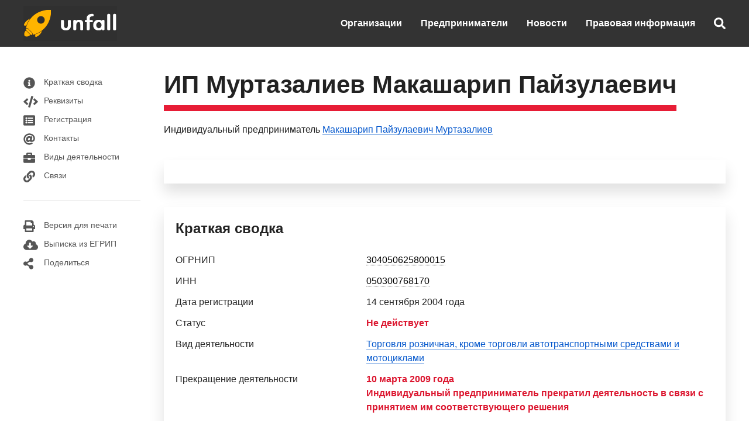

--- FILE ---
content_type: text/html; charset=utf-8
request_url: https://unfall.ru/entrepreneur/murtazaliev-makasharip-payzulaevich-304050625800015
body_size: 6129
content:
<!DOCTYPE html>
<html lang="ru">

<head>

<meta http-equiv="Content-Type" content="text/html; charset=utf-8" />
<title>ИП Муртазалиев Макашарип Пайзулаевич - ОГРНИП 304050625800015 - Реквизиты - Контакты - Выписка из ЕГРИП</title>

<link rel="canonical" href="https://unfall.ru/entrepreneur/murtazaliev-makasharip-payzulaevich-304050625800015" />

<meta name="viewport" content="width=device-width, user-scalable=yes, initial-scale=1.0, maximum-scale=5.0" />
<meta name="theme-color" content="#ffffff">
<meta name="description" content="ИП Муртазалиев Макашарип Пайзулаевич, ОГРН 304050625800015, ИНН 050300768170 ✓ Торговля розничная, кроме торговли автотранспортными средствами и мотоциклами ✓ Реквизиты ✓ Контакты ✓ Сведения о регистрации ✓ Выписка из ЕГРИП" />
<meta name="keywords" content="ип муртазалиев макашарип пайзулаевич, огрнип 304050625800015, инн 050300768170, реквизиты, контакты, регистрация, связи, выписка из егрип" />

<link href="https://unfall.ru/cdn/main.css?v=06112020" rel="stylesheet" type="text/css" />
<script defer src="https://unfall.ru/cdn/main.js?v=29062020"></script>

<link rel="icon" type="image/png" href="/icons/favicon-16x16.png" sizes="16x16">
<link rel="icon" type="image/png" href="/icons/favicon-32x32.png" sizes="32x32">
<link rel="apple-touch-icon" sizes="180x180" href="/icons/apple-touch-icon.png">
<link rel="manifest" href="/icons/site.webmanifest">

<meta property="og:type" content="website">
<meta property="og:url" content="https://unfall.ru/entrepreneur/murtazaliev-makasharip-payzulaevich-304050625800015">
<meta property="og:title" content="ИП Муртазалиев Макашарип Пайзулаевич - ОГРНИП 304050625800015 - Реквизиты - Контакты - Выписка из ЕГРИП">
<meta property="og:description" content="ИП Муртазалиев Макашарип Пайзулаевич, ОГРН 304050625800015, ИНН 050300768170 ✓ Торговля розничная, кроме торговли автотранспортными средствами и мотоциклами ✓ Реквизиты ✓ Контакты ✓ Сведения о регистрации ✓ Выписка из ЕГРИП">
<meta property="og:image" content="/icons/apple-touch-icon.png">

<meta name="csrf-param" content="authenticity_token" />
<meta name="csrf-token" content="ilRqK0J2gw/TmNbrUiuKg/adl5SZC2U+yhpznO6UFSbOP+rWfCtP1MYKmypYyEHfYhKRRXPSZNnqRl/kkk9CGA==" />

</head>

<body>

<header style="background: #333;"><div class="uk-container uk-container-large"><nav class="uk-container uk-container-large uk-navbar"> <div class="uk-navbar-left"> <ul class="uk-navbar-nav"> <li><a href="/"><img src="https://unfall.ru/cdn/images/logo/160x60.png" alt="Бизнес-справочник &quot;Unfall&quot;" title="Бизнес-справочник &quot;Unfall&quot;" /></a></li> </ul> </div> <div class="uk-navbar-right"> <ul class="uk-navbar-nav uk-visible@m"> <li><a href="/company/extract?code=all">Организации</a></li> <li><a href="/entrepreneur/extract?code=all">Предприниматели</a></li> <li><a href="/news">Новости</a></li> <li style="white-space: nowrap;"><a rel="nofollow" href="/legal-basis">Правовая информация</a></li> </ul> <a href="#" class="uk-navbar-toggle uk-hidden@m" uk-navbar-toggle-icon uk-toggle="target: #offcanvas-main-nav"></a> <a class="uk-navbar-toggle" href="#modal-search-full" uk-icon="icon: fa-solid-search" uk-toggle></a> </div> <div id="modal-search-full" class="uk-modal-full uk-modal" uk-modal> <div class="uk-modal-dialog uk-flex uk-flex-center uk-flex-middle" uk-height-viewport style="background: #333; flex-wrap: wrap; flex-direction: column;"> <button class="uk-modal-close-full" type="button" uk-icon="icon: close; ratio: 2;" style="background: #333; color: #FFF;"></button> <form class="uk-search uk-search-navbar uk-width-3-5@l uk-width-4-5@s" action="https://comfex.ru/search" method="get" id="search-form"> <a title="Найти" uk-search-icon class="uk-search-icon-flip" onclick="document.getElementById('search-form').submit();" style="padding-right: 1rem;"></a> <input class="uk-search-input" name="query" type="search" placeholder="Поиск..." autofocus style="background: #FFF; padding: 2rem;"> </form> <div class="uk-width-3-5@l uk-width-4-5@s"> <br /><br /> <div class="uk-light">Поиск организаций, ИП и физических лиц по:</div> <ul class="uk-list uk-light"> <li>&nbsp;&nbsp;&nbsp;&nbsp;&nbsp;&nbsp;&bull;&nbsp;ОГРН / ОГРНИП / ИНН / КПП</li> <li>&nbsp;&nbsp;&nbsp;&nbsp;&nbsp;&nbsp;&bull;&nbsp;Названию организации</li> <li>&nbsp;&nbsp;&nbsp;&nbsp;&nbsp;&nbsp;&bull;&nbsp;Адресу организации</li> <li>&nbsp;&nbsp;&nbsp;&nbsp;&nbsp;&nbsp;&bull;&nbsp;ФИО руководителя или учредителя организации</li> <li>&nbsp;&nbsp;&nbsp;&nbsp;&nbsp;&nbsp;&bull;&nbsp;ФИО индивидуального предпринимателя</li> </ul> </div> </div> </div> </nav></div> <div id="offcanvas-main-nav" uk-offcanvas="flip: true" class="uk-offcanvas"><div class="uk-offcanvas-bar"><button class="uk-offcanvas-close" type="button" uk-close></button><ul class="uk-nav uk-nav-default"> <li><a href="/company/extract?code=all">Организации</a></li> <li><a href="/entrepreneur/extract?code=all">Предприниматели</a></li> <li class="uk-nav-divider"></li> <li><a href="/news">Новости бизнеса</a></li> <li class="uk-nav-divider"></li> <li><a rel="nofollow" href="/legal-basis">Правовая информация</a></li> <li><a rel="nofollow" href="/data-sources">Источники данных</a></li> <li><a rel="nofollow" href="/agreement">Пользовательское соглашение</a></li> <li class="uk-nav-divider"></li> <li><a rel="nofollow" href="/feedback">Обратная связь</a></li></ul></div></div></header>

<main>
<div class="uk-container uk-container-large">

<div uk-grid>

<div class="uk-visible@m" style="width:200px;">
<br />
<ul class="uk-nav uk-nav-default" uk-nav uk-sticky="bottom: true">

<br />

<li><a href="#shortcut:information" uk-scroll="duration: 250;"><span class="uk-margin-small-right" uk-icon="icon: fa-solid-info-circle"></span>Краткая сводка</a></li>

<li><a href="#shortcut:details" uk-scroll="duration: 250;"><span class="uk-margin-small-right" uk-icon="icon: fa-solid-code"></span>Реквизиты</a></li>

<li><a href="#shortcut:registration" uk-scroll="duration: 250;"><span class="uk-margin-small-right" uk-icon="icon: fa-solid-list-alt"></span>Регистрация</a></li>

<li><a href="#shortcut:contacts" uk-scroll="duration: 250;"><span class="uk-margin-small-right" uk-icon="icon: fa-solid-at"></span>Контакты</a></li>

<li><a href="#shortcut:activity" uk-scroll="duration: 250;"><span class="uk-margin-small-right" uk-icon="icon: fa-solid-briefcase"></span>Виды деятельности</a></li>





<li><a href="#shortcut:connections" uk-scroll="duration: 250;"><span class="uk-margin-small-right" uk-icon="icon: fa-solid-link"></span>Связи</a></li>



<br />
<li class="uk-nav-divider"></li>
<br />
<li><a target="_blank" rel="nofollow" href="/entrepreneur/murtazaliev-makasharip-payzulaevich-304050625800015?print=true"><span class="uk-margin-small-right" uk-icon="icon: fa-solid-print"></span>Версия для печати</a></li>
<li><a href="#download" onclick="create_pdf_link();" uk-toggle><span class="uk-margin-small-right" uk-icon="icon: fa-solid-cloud-download-alt"></span>Выписка из ЕГРИП</a></li>
<li><a href="#share" uk-toggle><span class="uk-margin-small-right" uk-icon="icon: fa-solid-share-alt"></span>Поделиться</a></li>
</ul>
</div>

<div id="download" class="uk-flex-top" uk-modal>
<div class="uk-modal-dialog uk-margin-auto-vertical">
<button class="uk-modal-close-default" type="button" uk-close></button>
<div class="uk-modal-header uk-h3 uk-margin-remove-bottom">Выписка из ЕГРИП в PDF</div>
<div class="uk-modal-body">
<p>Соединение с официальным сайтом ФНС и подготовка ссылки на выписку из ЕГРИП в формате PDF...</p>
<center><div id="pdf-link" class="uk-margin-medium-top uk-margin-medium-bottom"><div uk-spinner="ratio: 2"></div></div></center>
<script>function create_pdf_link(){$("#pdf-link").load("/company/304050625800015/create/pdf");};</script>
</div>
</div>
</div>

<div id="share" class="uk-flex-top" uk-modal>
<div class="uk-modal-dialog uk-margin-auto-vertical">
<button class="uk-modal-close-default" type="button" uk-close></button>
<div class="uk-modal-header uk-h3">ИП Муртазалиев Макашарип Пайзулаевич</div>
<div class="uk-modal-body">
<script async src="https://yastatic.net/es5-shims/0.0.2/es5-shims.min.js"></script>
<script async src="https://yastatic.net/share2/share.js"></script>
<div class="ya-share2" data-services="vkontakte,odnoklassniki,facebook,twitter,telegram,pocket"></div>
</div>
</div>
</div>

<div id="offcanvas-nav" class="uk-dark" uk-offcanvas="overlay: true">
<div class="uk-offcanvas-bar">
<button class="uk-offcanvas-close" type="button" uk-close></button>

<ul class="uk-nav uk-nav-default">

<li><a href="#shortcut:information" uk-scroll="duration: 250;"><span class="uk-margin-small-right" uk-icon="icon: fa-solid-info-circle"></span>Краткая сводка</a></li>

<li><a href="#shortcut:details" uk-scroll="duration: 250;"><span class="uk-margin-small-right" uk-icon="icon: fa-solid-code"></span>Реквизиты</a></li>

<li><a href="#shortcut:registration" uk-scroll="duration: 250;"><span class="uk-margin-small-right" uk-icon="icon: fa-solid-list-alt"></span>Регистрация</a></li>

<li><a href="#shortcut:contacts" uk-scroll="duration: 250;"><span class="uk-margin-small-right" uk-icon="icon: fa-solid-at"></span>Контакты</a></li>

<li><a href="#shortcut:activity" uk-scroll="duration: 250;"><span class="uk-margin-small-right" uk-icon="icon: fa-solid-briefcase"></span>Виды деятельности</a></li>





<li><a href="#shortcut:connections" uk-scroll="duration: 250;"><span class="uk-margin-small-right" uk-icon="icon: fa-solid-link"></span>Связи</a></li>



<br />
<li class="uk-nav-divider"></li>
<br />
<li><a target="_blank" rel="nofollow" href="/entrepreneur/murtazaliev-makasharip-payzulaevich-304050625800015?print=true"><span class="uk-margin-small-right" uk-icon="icon: fa-solid-print"></span>Версия для печати</a></li>
<li><a href="#download" onclick="create_pdf_link();" uk-toggle><span class="uk-margin-small-right" uk-icon="icon: fa-solid-cloud-download-alt"></span>Выписка из ЕГРИП</a></li>
<li><a href="#share" uk-toggle><span class="uk-margin-small-right" uk-icon="icon: fa-solid-share-alt"></span>Поделиться</a></li>
</ul>

</div>
</div>


<div class="uk-width-expand@m uk-margin-medium-top">

<div class="uk-grid uk-grid-small">
<div class="uk-hidden@m" style="padding-top: 0.25rem;"><a style="color: #222 !important;" uk-icon="icon: menu; ratio: 2" uk-toggle="target: #offcanvas-nav"></a></div>
<div><h1 class="inactive-name-title">ИП Муртазалиев Макашарип Пайзулаевич</h1></div>
</div>

<p>Индивидуальный предприниматель <a class="default-link" href="/person/050300768170">Макашарип Пайзулаевич Муртазалиев</a></p>

<div class="uk-card uk-card-default uk-card-body uk-card-small uk-margin-medium-top yandex-rtb-card">
<div id="yandex_rtb_R-A-251402-1"></div>
<script type="text/javascript">
    (function(w, d, n, s, t) {
        w[n] = w[n] || [];
        w[n].push(function() {
            Ya.Context.AdvManager.render({
                blockId: "R-A-251402-1",
                renderTo: "yandex_rtb_R-A-251402-1",
                async: true
            });
        });
        t = d.getElementsByTagName("script")[0];
        s = d.createElement("script");
        s.type = "text/javascript";
        s.src = "//an.yandex.ru/system/context.js";
        s.async = true;
        t.parentNode.insertBefore(s, t);
    })(this, this.document, "yandexContextAsyncCallbacks");
</script>
</div>

<section class="uk-card uk-card-default uk-card-body uk-card-small uk-margin-medium-top" id="shortcut:information">
<h2 class="uk-h3">Краткая сводка</h2>
<table class="uk-table uk-table-small uk-table-responsive">
<tbody>
<tr>
    <th class="uk-width-1-3"><strong>ОГРНИП</strong></th>
    <td><strong class="pseudo-link" id="copy-ogrn" uk-tooltip="Копировать?">304050625800015</strong>&nbsp;&nbsp;<span id="copy-ogrn-icon" class="display-none" style="color: #444;" uk-icon="icon: fa-regular-copy; ratio: 1"></span><span id="copy-ogrn-icon-success" class="display-none" style="color: #444;" uk-icon="icon: fa-solid-copy; ratio: 1"></span></td>
</tr>
<tr>
    <th><strong>ИНН</strong></th>
    <td><strong class="pseudo-link" id="copy-inn" uk-tooltip="Копировать?">050300768170</strong>&nbsp;&nbsp;<span id="copy-inn-icon" class="display-none" style="color: #444;" uk-icon="icon: fa-regular-copy; ratio: 1"></span><span id="copy-inn-icon-success" class="display-none" style="color: #444;" uk-icon="icon: fa-solid-copy; ratio: 1"></span></td>
</tr>
<tr>
    <th>Дата регистрации</th>
    <td>14 сентября 2004 года</td>
</tr>
<tr>
    <th>Статус</th>
    <td>
        <span class="uk-text-danger uk-text-bold">Не действует</span>
    </td>
</tr>
<tr>
    <th>Вид деятельности</th>
    <td><a class="default-link" href="/entrepreneur/extract?code=470000">Торговля розничная, кроме торговли автотранспортными средствами и мотоциклами</a></td>
</tr>
<tr>
    <th>Прекращение деятельности</th>
    <td>
    <span class="uk-text-danger uk-text-bold">10 марта 2009 года</span>
    <br /><span class="uk-text-danger uk-text-bold">Индивидуальный предприниматель прекратил деятельность в связи с принятием им соответствующего решения</span>
    </td>
</tr>
</tbody>
</table>
</section>

<section class="uk-card uk-card-default uk-card-body uk-card-small uk-margin-medium-top" id="shortcut:details">
<h2 class="uk-h3">Реквизиты Муртазалиева Макашарипа Пайзулаевича</h2>
<table class="uk-table uk-table-small uk-table-responsive">
<tbody>
<tr>
    <th class="uk-width-1-5">ОГРНИП</th>
    <td>304050625800015</td>
</tr>
<tr>
    <th>ИНН</th>
    <td>050300768170</td>
</tr>
</tbody>
</table>
</section>


<section class="uk-card uk-card-default uk-card-body uk-card-small uk-margin-medium-top" id="shortcut:registration">
<h3 class="uk-h3">Регистрация в ФНС</h3>
<table class="uk-table uk-table-small uk-table-responsive">
<tbody>
<tr>
    <td class="uk-width-1-3">Регистрационный номер (ОГРНИП)</td>
    <td>304050625800015</td>
</tr>
<tr>
    <td>Дата регистрации</td>
    <td>14 сентября 2004 года</td>
</tr>
<tr>
    <td>Территориальный орган ФНС</td>
    <td>Управление Федеральной налоговой службы по Республике Дагестан</td>
</tr>
</tbody>
</table>
</section>


<div id="yandex_rtb_R-A-251402-2" class="uk-margin-medium-top"></div>
<script type="text/javascript">
    (function(w, d, n, s, t) {
        w[n] = w[n] || [];
        w[n].push(function() {
            Ya.Context.AdvManager.render({
                blockId: "R-A-251402-2",
                renderTo: "yandex_rtb_R-A-251402-2",
                async: true
            });
        });
        t = d.getElementsByTagName("script")[0];
        s = d.createElement("script");
        s.type = "text/javascript";
        s.src = "//an.yandex.ru/system/context.js";
        s.async = true;
        t.parentNode.insertBefore(s, t);
    })(this, this.document, "yandexContextAsyncCallbacks");
</script>



<section class="uk-card uk-card-default uk-card-body uk-card-small uk-margin-medium-top" id="shortcut:activity">
<h3 class="uk-h3">Виды деятельности по кодам ОКВЭД</h3>
<table class="uk-table uk-table-small uk-table-responsive">
<tbody>
<tr>
    <td class="uk-visible@s">52</td>
    <td>РОЗНИЧНАЯ ТОРГОВЛЯ, КРОМЕ ТОРГОВЛИ АВТОТРАНСПОРТНЫМИ  СРЕДСТВАМИ И МОТОЦИКЛАМИ; РЕМОНТ БЫТОВЫХ ИЗДЕЛИЙ И ПРЕДМЕТОВ  ЛИЧНОГО ПОЛЬЗОВАНИЯ</td>
</tr>
</tbody>
</table>
</section>



<section class="uk-card uk-card-default uk-card-body uk-card-small uk-margin-medium-top" id="shortcut:connections">
<h3 class="uk-h3">Руководитель</h3>
<table class="uk-table uk-table-small uk-table-responsive">
<tbody>
<tr class="data-line">
    <td><a class="default-link" href="/company/ooo-fruktodom-1172375079360">ООО &quot;ФРУКТОДОМ&quot;</a>&nbsp;&nbsp;<span class="uk-text-success" uk-icon="icon: fa-regular-check-circle; ratio: 0.9"></span><br />192242, г. САНКТ-ПЕТЕРБУРГ, МО Волковское, ул. Бухарестская, д. 23, к. 4, литера А, кв. 48</td>
</tr>
</tbody>
</table>
<h3 class="uk-h3">Учредитель</h3>
<table class="uk-table uk-table-small uk-table-responsive">
<tbody>
<tr class="data-line">
    <td><a class="default-link" href="/company/ooo-fruktodom-1172375079360">ООО &quot;ФРУКТОДОМ&quot;</a>&nbsp;&nbsp;<span class="uk-text-success" uk-icon="icon: fa-regular-check-circle; ratio: 0.9"></span><br />192242, г. САНКТ-ПЕТЕРБУРГ, МО Волковское, ул. Бухарестская, д. 23, к. 4, литера А, кв. 48</td>
</tr>
</tbody>
</table>
</section>



<div class="uk-card uk-card-default uk-card-body uk-card-small uk-margin-medium-top yandex-rtb-card">
<div id="yandex_rtb_R-A-251402-3"></div>
<script type="text/javascript">
    (function(w, d, n, s, t) {
        w[n] = w[n] || [];
        w[n].push(function() {
            Ya.Context.AdvManager.render({
                blockId: "R-A-251402-3",
                renderTo: "yandex_rtb_R-A-251402-3",
                async: true
            });
        });
        t = d.getElementsByTagName("script")[0];
        s = d.createElement("script");
        s.type = "text/javascript";
        s.src = "//an.yandex.ru/system/context.js";
        s.async = true;
        t.parentNode.insertBefore(s, t);
    })(this, this.document, "yandexContextAsyncCallbacks");
</script>
</div>

<aside class="uk-card uk-card-default uk-card-body uk-card-small uk-margin-medium-top">
<span class="uk-card-title uk-text-bold uk-h3">Смотрите также</span>
<table class="uk-table uk-table-small uk-table-responsive">
<tbody>
<tr class="data-line">
    <td><a rel="nofollow" class="default-link" href="/entrepreneur/parfenov-valery-viktorovich-305583600110872">ИП Парфенов Валерий Викторович</a><br />Пензенская область</td>
</tr>
<tr class="data-line">
    <td><a rel="nofollow" class="default-link" href="/entrepreneur/gurin-vyacheslav-pavlovich-319619600127979">ИП Гурин Вячеслав Павлович</a><br />Деятельность легкового такси и арендованных легковых автомобилей с водителем<br />г. Таганрог</td>
</tr>
<tr class="data-line">
    <td><a class="default-link" href="/entrepreneur/elyenko-aleksey-aleksandrovich-321554300058702">ИП Ельенко Алексей Александрович</a><br />Подготовка строительной площадки<br />Омская область</td>
</tr>
<tr class="data-line">
    <td><a class="default-link" href="/entrepreneur/muravyeva-svetlana-sergeevna-323774600175141">ИП Муравьева Светлана Сергеевна</a><br />Образование дополнительное детей и взрослых<br />Москва</td>
</tr>
<tr class="data-line">
    <td><a rel="nofollow" class="default-link" href="/entrepreneur/zhdanova-marina-nikolaevna-307382731900054">ИП Жданова Марина Николаевна</a><br />Розничная торговля в неспециализированных магазинах<br />пгт. Качуг</td>
</tr>
<tr class="data-line">
    <td><a rel="nofollow" class="default-link" href="/entrepreneur/salimyanova-guldar-aznabaevna-304025615400011">ИП Салимьянова Гульдар Азнабаевна</a><br />Розничная торговля в палатках и на рынках<br />Башкортостан, республика</td>
</tr>
<tr class="data-line">
    <td><a rel="nofollow" class="default-link" href="/entrepreneur/kartoziya-radion-vladimirovich-305433014800130">ИП Картозия Радион Владимирович</a><br />Кировская область</td>
</tr>
<tr class="data-line">
    <td><a rel="nofollow" class="default-link" href="/entrepreneur/bondar-denis-vladimirovich-317631300116772">ИП Бондарь Денис Владимирович</a><br />Техническое обслуживание и ремонт легковых автомобилей и легких грузовых автотранспортных средств<br />Самарская область</td>
</tr>
<tr class="data-line">
    <td><a rel="nofollow" class="default-link" href="/entrepreneur/olhovoy-stanislav-sergeevich-304234734300056">ИП Ольховой Станислав Сергеевич</a><br />Розничная торговля в палатках и на рынках<br />г. Приморско-Ахтарск</td>
</tr>
</tbody>
</table>
</aside>

</div>
</div>
</div>


<script type="application/ld+json">
{
  "@context": "https://schema.org",
  "@type": "BreadcrumbList",
  "itemListElement": [{
    "@type": "ListItem",
    "position": 1,
    "name": "Предприниматели",
    "item": "https://unfall.ru/entrepreneur/extract?code=all"
  },{
    "@type": "ListItem",
    "position": 2,
    "name": "Торговля розничная, кроме торговли автотранспортными средствами и мотоциклами",
    "item": "https://unfall.ru/entrepreneur/extract?code=470000"
  },{
    "@type": "ListItem",
    "position": 3,
    "name": "ИП Муртазалиев Макашарип Пайзулаевич",
    "item": "https://unfall.ru/entrepreneur/murtazaliev-makasharip-payzulaevich-304050625800015"
  }]
}
</script>

<script>
document.addEventListener("DOMContentLoaded",function(){function copy_to_clipboard(text){var $temp=$("<input>");$("body").append($temp);$temp.val(text).select();document.execCommand("copy");$temp.remove()}
$(document).ready(function(){$('#copy-ogrn').hover(function(){$('#copy-ogrn-icon').removeClass('display-none')},function(){$('#copy-ogrn-icon').addClass('display-none');$('#copy-ogrn-icon-success').addClass('display-none')});$('#copy-inn').hover(function(){$('#copy-inn-icon').removeClass('display-none')},function(){$('#copy-inn-icon').addClass('display-none');$('#copy-inn-icon-success').addClass('display-none')});$('#copy-ogrn').click(function(){copy_to_clipboard("304050625800015");$('#copy-ogrn-icon').addClass('display-none');$('#copy-ogrn-icon-success').removeClass('display-none')});$('#copy-inn').click(function(){copy_to_clipboard("050300768170");$('#copy-inn-icon').addClass('display-none');$('#copy-inn-icon-success').removeClass('display-none')})})})
</script>
</main>

<footer class="uk-section uk-margin-xlarge-top uk-background-fixed uk-background-bottom-center uk-background-norepeat" style="background-image: url(https://unfall.ru/cdn/images/logo/footer.png);">
<div class="uk-container uk-container-large">
<div class="uk-child-width-expand@s" uk-grid>
<div class="uk-width-2-5@m">
<span><a class="black-link" rel="nofollow" href="/legal-basis">Правовые основания размещения информации</a></span><br />
<span><a class="black-link" rel="nofollow" href="/agreement">Пользовательское соглашение</a></span><br />
<span><a class="black-link" rel="nofollow" href="/data-sources">Источники данных</a></span><br /><br />
<span><a class="black-link" rel="nofollow" href="/feedback">Обратная связь</a></span><br />
<br /><br />
<span>Все права защищены</span><br />
<span>&copy; 2016&ndash;2025 Бизнес-справочник &quot;Unfall&quot;</span>
</div>
<div>
</div>
</div>
</div>
</footer>

<script type="text/javascript"> (function(m,e,t,r,i,k,a){m[i]=m[i]||function(){(m[i].a=m[i].a||[]).push(arguments)}; m[i].l=1*new Date();k=e.createElement(t),a=e.getElementsByTagName(t)[0],k.async=1,k.src=r,a.parentNode.insertBefore(k,a)}) (window, document, "script", "https://mc.yandex.ru/metrika/tag.js", "ym"); ym(56904811, "init", { clickmap:true, trackLinks:true, accurateTrackBounce:true }); </script> <noscript><div><img src="https://mc.yandex.ru/watch/56904811" style="position:absolute; left:-9999px;" alt="" /></div></noscript>

</body>
</html>